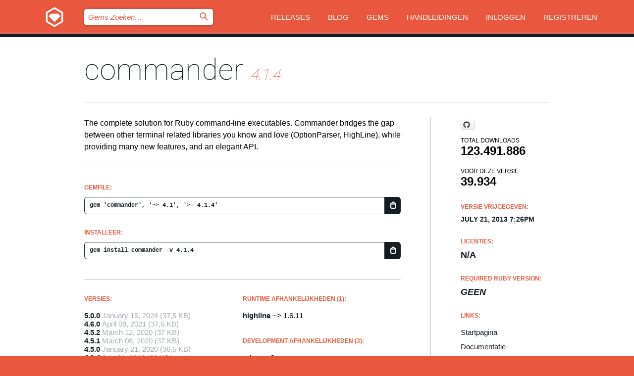

--- FILE ---
content_type: text/html; charset=utf-8
request_url: https://index.rubygems.org/gems/commander/versions/4.1.4?locale=nl
body_size: 5488
content:
<!DOCTYPE html>
<html lang="nl">
  <head>
    <title>commander | RubyGems.org | De gem host voor de community</title>
    <meta charset="UTF-8">
    <meta content="width=device-width, initial-scale=1, maximum-scale=1, user-scalable=0" name="viewport">
    <meta name="google-site-verification" content="AuesbWQ9MCDMmC1lbDlw25RJzyqWOcDYpuaCjgPxEZY" />
    <link rel="apple-touch-icon" href="/apple-touch-icons/apple-touch-icon.png" />
      <link rel="apple-touch-icon" sizes="57x57" href="/apple-touch-icons/apple-touch-icon-57x57.png" />
      <link rel="apple-touch-icon" sizes="72x72" href="/apple-touch-icons/apple-touch-icon-72x72.png" />
      <link rel="apple-touch-icon" sizes="76x76" href="/apple-touch-icons/apple-touch-icon-76x76.png" />
      <link rel="apple-touch-icon" sizes="114x114" href="/apple-touch-icons/apple-touch-icon-114x114.png" />
      <link rel="apple-touch-icon" sizes="120x120" href="/apple-touch-icons/apple-touch-icon-120x120.png" />
      <link rel="apple-touch-icon" sizes="144x144" href="/apple-touch-icons/apple-touch-icon-144x144.png" />
      <link rel="apple-touch-icon" sizes="152x152" href="/apple-touch-icons/apple-touch-icon-152x152.png" />
      <link rel="apple-touch-icon" sizes="180x180" href="/apple-touch-icons/apple-touch-icon-180x180.png" />
    <link rel="mask-icon" href="/rubygems_logo.svg" color="#e9573f">
    <link rel="fluid-icon" href="/fluid-icon.png"/>
    <link rel="search" type="application/opensearchdescription+xml" title="RubyGems.org" href="/opensearch.xml">
    <link rel="shortcut icon" href="/favicon.ico" type="image/x-icon">
    <link rel="stylesheet" href="/assets/application-fda27980.css" />
    <link href="https://fonts.gstatic.com" rel="preconnect" crossorigin>
    <link href='https://fonts.googleapis.com/css?family=Roboto:100&amp;subset=greek,latin,cyrillic,latin-ext' rel='stylesheet' type='text/css'>
    
<link rel="alternate" type="application/atom+xml" href="https://feeds.feedburner.com/gemcutter-latest" title="RubyGems.org | Nieuwste Gems">

    <meta name="csrf-param" content="authenticity_token" />
<meta name="csrf-token" content="c5x8dbNTbUF9u_29Nqmbk7gZqC2ttyosyl2XIYNRe3hNeljkp9Hyle6hEW_YpZI3WPJeTPbuEH2HTk0o8ueV6Q" />
      <link rel="alternate" type="application/atom+xml" title="commander Version Feed" href="/gems/commander/versions.atom" />
    <!-- canonical url -->
    <link rel="canonical" href="https://index.rubygems.org/gems/commander/versions/4.1.4" />
    <!-- alternative language versions url -->
      <link rel="alternate" hreflang="en" href="https://index.rubygems.org/gems/commander/versions/4.1.4?locale=en" />
      <link rel="alternate" hreflang="nl" href="https://index.rubygems.org/gems/commander/versions/4.1.4?locale=nl" />
      <link rel="alternate" hreflang="zh-CN" href="https://index.rubygems.org/gems/commander/versions/4.1.4?locale=zh-CN" />
      <link rel="alternate" hreflang="zh-TW" href="https://index.rubygems.org/gems/commander/versions/4.1.4?locale=zh-TW" />
      <link rel="alternate" hreflang="pt-BR" href="https://index.rubygems.org/gems/commander/versions/4.1.4?locale=pt-BR" />
      <link rel="alternate" hreflang="fr" href="https://index.rubygems.org/gems/commander/versions/4.1.4?locale=fr" />
      <link rel="alternate" hreflang="es" href="https://index.rubygems.org/gems/commander/versions/4.1.4?locale=es" />
      <link rel="alternate" hreflang="de" href="https://index.rubygems.org/gems/commander/versions/4.1.4?locale=de" />
      <link rel="alternate" hreflang="ja" href="https://index.rubygems.org/gems/commander/versions/4.1.4?locale=ja" />
    <!-- unmatched alternative language fallback -->
    <link rel="alternate" hreflang="x-default" href="https://index.rubygems.org/gems/commander/versions/4.1.4" />

    <script type="importmap" data-turbo-track="reload">{
  "imports": {
    "jquery": "/assets/jquery-15a62848.js",
    "@rails/ujs": "/assets/@rails--ujs-2089e246.js",
    "application": "/assets/application-ae34b86d.js",
    "@hotwired/turbo-rails": "/assets/turbo.min-ad2c7b86.js",
    "@hotwired/stimulus": "/assets/@hotwired--stimulus-132cbc23.js",
    "@hotwired/stimulus-loading": "/assets/stimulus-loading-1fc53fe7.js",
    "@stimulus-components/clipboard": "/assets/@stimulus-components--clipboard-d9c44ea9.js",
    "@stimulus-components/dialog": "/assets/@stimulus-components--dialog-74866932.js",
    "@stimulus-components/reveal": "/assets/@stimulus-components--reveal-77f6cb39.js",
    "@stimulus-components/checkbox-select-all": "/assets/@stimulus-components--checkbox-select-all-e7db6a97.js",
    "github-buttons": "/assets/github-buttons-3337d207.js",
    "webauthn-json": "/assets/webauthn-json-74adc0e8.js",
    "avo.custom": "/assets/avo.custom-4b185d31.js",
    "stimulus-rails-nested-form": "/assets/stimulus-rails-nested-form-3f712873.js",
    "local-time": "/assets/local-time-a331fc59.js",
    "src/oidc_api_key_role_form": "/assets/src/oidc_api_key_role_form-223a59d4.js",
    "src/pages": "/assets/src/pages-64095f36.js",
    "src/transitive_dependencies": "/assets/src/transitive_dependencies-9280dc42.js",
    "src/webauthn": "/assets/src/webauthn-a8b5ca04.js",
    "controllers/application": "/assets/controllers/application-e33ffaa8.js",
    "controllers/autocomplete_controller": "/assets/controllers/autocomplete_controller-e9f78a76.js",
    "controllers/counter_controller": "/assets/controllers/counter_controller-b739ef1d.js",
    "controllers/dialog_controller": "/assets/controllers/dialog_controller-c788489b.js",
    "controllers/dropdown_controller": "/assets/controllers/dropdown_controller-baaf189b.js",
    "controllers/dump_controller": "/assets/controllers/dump_controller-5d671745.js",
    "controllers/exclusive_checkbox_controller": "/assets/controllers/exclusive_checkbox_controller-c624394a.js",
    "controllers/gem_scope_controller": "/assets/controllers/gem_scope_controller-9c330c45.js",
    "controllers": "/assets/controllers/index-236ab973.js",
    "controllers/nav_controller": "/assets/controllers/nav_controller-8f4ea870.js",
    "controllers/onboarding_name_controller": "/assets/controllers/onboarding_name_controller-a65c65ec.js",
    "controllers/radio_reveal_controller": "/assets/controllers/radio_reveal_controller-41774e15.js",
    "controllers/recovery_controller": "/assets/controllers/recovery_controller-b051251b.js",
    "controllers/reveal_controller": "/assets/controllers/reveal_controller-a90af4d9.js",
    "controllers/reveal_search_controller": "/assets/controllers/reveal_search_controller-8dc44279.js",
    "controllers/scroll_controller": "/assets/controllers/scroll_controller-07f12b0d.js",
    "controllers/search_controller": "/assets/controllers/search_controller-79d09057.js",
    "controllers/stats_controller": "/assets/controllers/stats_controller-5bae7b7f.js"
  }
}</script>
<link rel="modulepreload" href="/assets/jquery-15a62848.js" nonce="8b95579b2e9e4b239fd819194d723025">
<link rel="modulepreload" href="/assets/@rails--ujs-2089e246.js" nonce="8b95579b2e9e4b239fd819194d723025">
<link rel="modulepreload" href="/assets/application-ae34b86d.js" nonce="8b95579b2e9e4b239fd819194d723025">
<link rel="modulepreload" href="/assets/turbo.min-ad2c7b86.js" nonce="8b95579b2e9e4b239fd819194d723025">
<link rel="modulepreload" href="/assets/@hotwired--stimulus-132cbc23.js" nonce="8b95579b2e9e4b239fd819194d723025">
<link rel="modulepreload" href="/assets/stimulus-loading-1fc53fe7.js" nonce="8b95579b2e9e4b239fd819194d723025">
<link rel="modulepreload" href="/assets/@stimulus-components--clipboard-d9c44ea9.js" nonce="8b95579b2e9e4b239fd819194d723025">
<link rel="modulepreload" href="/assets/@stimulus-components--dialog-74866932.js" nonce="8b95579b2e9e4b239fd819194d723025">
<link rel="modulepreload" href="/assets/@stimulus-components--reveal-77f6cb39.js" nonce="8b95579b2e9e4b239fd819194d723025">
<link rel="modulepreload" href="/assets/@stimulus-components--checkbox-select-all-e7db6a97.js" nonce="8b95579b2e9e4b239fd819194d723025">
<link rel="modulepreload" href="/assets/github-buttons-3337d207.js" nonce="8b95579b2e9e4b239fd819194d723025">
<link rel="modulepreload" href="/assets/webauthn-json-74adc0e8.js" nonce="8b95579b2e9e4b239fd819194d723025">
<link rel="modulepreload" href="/assets/local-time-a331fc59.js" nonce="8b95579b2e9e4b239fd819194d723025">
<link rel="modulepreload" href="/assets/src/oidc_api_key_role_form-223a59d4.js" nonce="8b95579b2e9e4b239fd819194d723025">
<link rel="modulepreload" href="/assets/src/pages-64095f36.js" nonce="8b95579b2e9e4b239fd819194d723025">
<link rel="modulepreload" href="/assets/src/transitive_dependencies-9280dc42.js" nonce="8b95579b2e9e4b239fd819194d723025">
<link rel="modulepreload" href="/assets/src/webauthn-a8b5ca04.js" nonce="8b95579b2e9e4b239fd819194d723025">
<link rel="modulepreload" href="/assets/controllers/application-e33ffaa8.js" nonce="8b95579b2e9e4b239fd819194d723025">
<link rel="modulepreload" href="/assets/controllers/autocomplete_controller-e9f78a76.js" nonce="8b95579b2e9e4b239fd819194d723025">
<link rel="modulepreload" href="/assets/controllers/counter_controller-b739ef1d.js" nonce="8b95579b2e9e4b239fd819194d723025">
<link rel="modulepreload" href="/assets/controllers/dialog_controller-c788489b.js" nonce="8b95579b2e9e4b239fd819194d723025">
<link rel="modulepreload" href="/assets/controllers/dropdown_controller-baaf189b.js" nonce="8b95579b2e9e4b239fd819194d723025">
<link rel="modulepreload" href="/assets/controllers/dump_controller-5d671745.js" nonce="8b95579b2e9e4b239fd819194d723025">
<link rel="modulepreload" href="/assets/controllers/exclusive_checkbox_controller-c624394a.js" nonce="8b95579b2e9e4b239fd819194d723025">
<link rel="modulepreload" href="/assets/controllers/gem_scope_controller-9c330c45.js" nonce="8b95579b2e9e4b239fd819194d723025">
<link rel="modulepreload" href="/assets/controllers/index-236ab973.js" nonce="8b95579b2e9e4b239fd819194d723025">
<link rel="modulepreload" href="/assets/controllers/nav_controller-8f4ea870.js" nonce="8b95579b2e9e4b239fd819194d723025">
<link rel="modulepreload" href="/assets/controllers/onboarding_name_controller-a65c65ec.js" nonce="8b95579b2e9e4b239fd819194d723025">
<link rel="modulepreload" href="/assets/controllers/radio_reveal_controller-41774e15.js" nonce="8b95579b2e9e4b239fd819194d723025">
<link rel="modulepreload" href="/assets/controllers/recovery_controller-b051251b.js" nonce="8b95579b2e9e4b239fd819194d723025">
<link rel="modulepreload" href="/assets/controllers/reveal_controller-a90af4d9.js" nonce="8b95579b2e9e4b239fd819194d723025">
<link rel="modulepreload" href="/assets/controllers/reveal_search_controller-8dc44279.js" nonce="8b95579b2e9e4b239fd819194d723025">
<link rel="modulepreload" href="/assets/controllers/scroll_controller-07f12b0d.js" nonce="8b95579b2e9e4b239fd819194d723025">
<link rel="modulepreload" href="/assets/controllers/search_controller-79d09057.js" nonce="8b95579b2e9e4b239fd819194d723025">
<link rel="modulepreload" href="/assets/controllers/stats_controller-5bae7b7f.js" nonce="8b95579b2e9e4b239fd819194d723025">
<script type="module" nonce="8b95579b2e9e4b239fd819194d723025">import "application"</script>
  </head>

  <body class="" data-controller="nav" data-nav-expanded-class="mobile-nav-is-expanded">
    <!-- Top banner -->

    <!-- Policies acknowledgment banner -->
    

    <header class="header header--interior" data-nav-target="header collapse">
      <div class="l-wrap--header">
        <a title="RubyGems" class="header__logo-wrap" data-nav-target="logo" href="/">
          <span class="header__logo" data-icon="⬡">⬢</span>
          <span class="t-hidden">RubyGems</span>
</a>        <a class="header__club-sandwich" href="#" data-action="nav#toggle focusin->nav#focus mousedown->nav#mouseDown click@window->nav#hide">
          <span class="t-hidden">Navigation menu</span>
        </a>

        <div class="header__nav-links-wrap">
          <div class="header__search-wrap" role="search">
  <form data-controller="autocomplete" data-autocomplete-selected-class="selected" action="/search" accept-charset="UTF-8" method="get">
    <input type="search" name="query" id="query" placeholder="Gems Zoeken&hellip;" class="header__search" autocomplete="off" aria-autocomplete="list" data-autocomplete-target="query" data-action="autocomplete#suggest keydown.down-&gt;autocomplete#next keydown.up-&gt;autocomplete#prev keydown.esc-&gt;autocomplete#hide keydown.enter-&gt;autocomplete#clear click@window-&gt;autocomplete#hide focus-&gt;autocomplete#suggest blur-&gt;autocomplete#hide" data-nav-target="search" />

    <ul class="suggest-list" role="listbox" data-autocomplete-target="suggestions"></ul>

    <template id="suggestion" data-autocomplete-target="template">
      <li class="menu-item" role="option" tabindex="-1" data-autocomplete-target="item" data-action="click->autocomplete#choose mouseover->autocomplete#highlight"></li>
    </template>

    <label id="querylabel" for="query">
      <span class="t-hidden">Gems Zoeken&hellip;</span>
</label>
    <input type="submit" value="⌕" id="search_submit" class="header__search__icon" aria-labelledby="querylabel" data-disable-with="⌕" />

</form></div>


          <nav class="header__nav-links" data-controller="dropdown">

            <a class="header__nav-link " href="https://index.rubygems.org/releases">Releases</a>
            <a class="header__nav-link" href="https://blog.rubygems.org">Blog</a>

              <a class="header__nav-link" href="/gems">Gems</a>

            <a class="header__nav-link" href="https://guides.rubygems.org">Handleidingen</a>

              <a class="header__nav-link " href="/sign_in">Inloggen</a>
                <a class="header__nav-link " href="/sign_up">Registreren</a>
          </nav>
        </div>
      </div>
    </header>



    <main class="main--interior" data-nav-target="collapse">
        <div class="l-wrap--b">
            <h1 class="t-display page__heading">
              <a class="t-link--black" href="/gems/commander">commander</a>

                <i class="page__subheading">4.1.4</i>
            </h1>
          
          


<div class="l-overflow">
  <div class="l-colspan--l colspan--l--has-border">
      <div class="gem__intro">
        <div id="markup" class="gem__desc">
          <p>The complete solution for Ruby command-line executables. Commander bridges the gap between other terminal related libraries you know and love (OptionParser, HighLine), while providing many new features, and an elegant API.</p>
        </div>
      </div>

      <div class="gem__install">
        <h2 class="gem__ruby-version__heading t-list__heading">
          Gemfile:
          <div class="gem__code-wrap" data-controller="clipboard" data-clipboard-success-content-value="✔"><input type="text" name="gemfile_text" id="gemfile_text" value="gem &#39;commander&#39;, &#39;~&gt; 4.1&#39;, &#39;&gt;= 4.1.4&#39;" class="gem__code" readonly="readonly" data-clipboard-target="source" /><span class="gem__code__icon" title="Kopieer naar klembord" data-action="click-&gt;clipboard#copy" data-clipboard-target="button">=</span></div>
        </h2>
        <h2 class="gem__ruby-version__heading t-list__heading">
          Installeer:
          <div class="gem__code-wrap" data-controller="clipboard" data-clipboard-success-content-value="✔"><input type="text" name="install_text" id="install_text" value="gem install commander -v 4.1.4" class="gem__code" readonly="readonly" data-clipboard-target="source" /><span class="gem__code__icon" title="Kopieer naar klembord" data-action="click-&gt;clipboard#copy" data-clipboard-target="button">=</span></div>
        </h2>
      </div>

      <div class="l-half--l">
        <div class="versions">
          <h3 class="t-list__heading">Versies:</h3>
          <ol class="gem__versions t-list__items">
            <li class="gem__version-wrap">
  <a class="t-list__item" href="/gems/commander/versions/5.0.0">5.0.0</a>
  <small class="gem__version__date">January 15, 2024</small>

  <span class="gem__version__date">(37,5 KB)</span>
</li>
<li class="gem__version-wrap">
  <a class="t-list__item" href="/gems/commander/versions/4.6.0">4.6.0</a>
  <small class="gem__version__date">April 09, 2021</small>

  <span class="gem__version__date">(37,5 KB)</span>
</li>
<li class="gem__version-wrap">
  <a class="t-list__item" href="/gems/commander/versions/4.5.2">4.5.2</a>
  <small class="gem__version__date">March 12, 2020</small>

  <span class="gem__version__date">(37 KB)</span>
</li>
<li class="gem__version-wrap">
  <a class="t-list__item" href="/gems/commander/versions/4.5.1">4.5.1</a>
  <small class="gem__version__date">March 08, 2020</small>

  <span class="gem__version__date">(37 KB)</span>
</li>
<li class="gem__version-wrap">
  <a class="t-list__item" href="/gems/commander/versions/4.5.0">4.5.0</a>
  <small class="gem__version__date">January 21, 2020</small>

  <span class="gem__version__date">(36,5 KB)</span>
</li>
<li class="gem__version-wrap">
  <a class="t-list__item" href="/gems/commander/versions/4.1.4">4.1.4</a>
  <small class="gem__version__date">July 21, 2013</small>

  <span class="gem__version__date">(30 KB)</span>
</li>

          </ol>
            <a class="gem__see-all-versions t-link--gray t-link--has-arrow" href="https://index.rubygems.org/gems/commander/versions">Toon alle versies (40 totaal)</a>
        </div>
      </div>

    <div class = "l-half--l">
        <div class="dependencies gem__dependencies" id="runtime_dependencies">
    <h3 class="t-list__heading">Runtime afhankelijkheden (1):</h3>
    <div class="t-list__items">
          <div class="gem__requirement-wrap">
            <a class="t-list__item" href="/gems/highline"><strong>highline</strong></a>
            ~&gt; 1.6.11
          </div>
    </div>
  </div>

        <div class="dependencies gem__dependencies" id="development_dependencies">
    <h3 class="t-list__heading">Development afhankelijkheden (3):</h3>
    <div class="t-list__items">
          <div class="gem__requirement-wrap">
            <a class="t-list__item" href="/gems/rake"><strong>rake</strong></a>
            &gt;= 0
          </div>
          <div class="gem__requirement-wrap">
            <a class="t-list__item" href="/gems/rspec"><strong>rspec</strong></a>
            ~&gt; 2
          </div>
          <div class="gem__requirement-wrap">
            <a class="t-list__item" href="/gems/simplecov"><strong>simplecov</strong></a>
            &gt;= 0
          </div>
    </div>
  </div>

        <div class="dependencies_list">
          <a class="gem__see-all-versions t-link--gray t-link--has-arrow push--s" href="/gems/commander/versions/4.1.4/dependencies">Show all transitive dependencies</a>
        </div>
    </div>


    <div class="gem__members">

    <h3 class="t-list__heading">Eigenaren:</h3>
    <div class="gem__users">
      <a alt="tjholowaychuk" title="tjholowaychuk" href="/profiles/tjholowaychuk"><img id="gravatar-843" width="48" height="48" src="/users/843/avatar.jpeg?size=48&amp;theme=light" /></a><a alt="ggilder" title="ggilder" href="/profiles/ggilder"><img id="gravatar-49610" width="48" height="48" src="/users/49610/avatar.jpeg?size=48&amp;theme=light" /></a>
    </div>




    <h3 class="t-list__heading">Authors:</h3>
    <ul class="t-list__items">
      <li class="t-list__item">
        <p>TJ Holowaychuk, Gabriel Gilder</p>
      </li>
    </ul>

    <h3 class="t-list__heading">SHA 256 checksum:</h3>
    <div class="gem__code-wrap" data-controller="clipboard" data-clipboard-success-content-value="✔"><input type="text" name="gem_sha_256_checksum" id="gem_sha_256_checksum" value="3da7564dec0556ffce722873296f112f7bb868feb7507efb3d31771b3e0e9a2c" class="gem__code" readonly="readonly" data-clipboard-target="source" /><span class="gem__code__icon" title="Kopieer naar klembord" data-action="click-&gt;clipboard#copy" data-clipboard-target="button">=</span></div>


</div>

    <div class="gem__navigation">
    <a class="gem__previous__version" href="/gems/commander/versions/4.1.3">← Previous version</a>

    <a class="gem__next__version" href="/gems/commander/versions/4.1.5">Next version →</a>
</div>

  </div>

  <div class="gem__aside l-col--r--pad">
    <span class="github-btn" data-user="commander-rb" data-repo="commander" data-type="star" data-count="true" data-size="large">
  <a class="gh-btn" href="#" rel="noopener noreferrer" target="_blank">
    <span class="gh-ico" aria-hidden="true"></span>
    <span class="gh-text"></span>
  </a>
  <a class="gh-count" href="#" rel="noopener noreferrer" target="_blank" aria-hidden="true"></a>
</span>
  <div class="gem__downloads-wrap" data-href="/api/v1/downloads/commander-4.1.4.json">
    <h2 class="gem__downloads__heading t-text--s">
      Total downloads
      <span class="gem__downloads">123.491.886</span>
    </h2>
    <h2 class="gem__downloads__heading t-text--s">
      Voor deze versie
      <span class="gem__downloads">39.934</span>
    </h2>
  </div>

  <h2 class="gem__ruby-version__heading t-list__heading">
    Versie vrijgegeven:
    <span class="gem__rubygem-version-age">
      <p><time datetime="2013-07-21T19:26:03Z" data-local="time-ago">July 21, 2013  7:26pm</time></p>
    </span>
  </h2>

  <h2 class="gem__ruby-version__heading t-list__heading">
    Licenties:
    <span class="gem__ruby-version">
      <p>N/A</p>
    </span>
  </h2>
  <h2 class="gem__ruby-version__heading t-list__heading">
    Required Ruby Version:
    <i class="gem__ruby-version">
        Geen
    </i>
  </h2>
  <h3 class="t-list__heading">Links:</h3>
  <div class="t-list__items">
      <a rel="nofollow" class="gem__link t-list__item" id="home" href="https://github.com/commander-rb/commander">Startpagina</a>
      <a rel="nofollow" class="gem__link t-list__item" id="docs" href="https://www.rubydoc.info/gems/commander/4.1.4">Documentatie</a>
      <a rel="nofollow" class="gem__link t-list__item" id="download" href="/downloads/commander-4.1.4.gem">Download</a>
    <a class="gem__link t-list__item" href="https://my.diffend.io/gems/commander/prev/4.1.4">Review changes</a>
    <a class="gem__link t-list__item" id="badge" href="https://badge.fury.io/rb/commander/install">Badge</a>
    <a class="toggler gem__link t-list__item" id="subscribe" href="/sign_in">Subscribe</a>
    <a class="gem__link t-list__item" id="rss" href="/gems/commander/versions.atom">RSS</a>
    <a class="gem__link t-list__item" href="mailto:support@rubygems.org?subject=Reporting Abuse on commander">Report abuse</a>
    <a rel="nofollow" class="gem__link t-list__item" id="reverse_dependencies" href="/gems/commander/reverse_dependencies">Reverse dependencies</a>
    
    
    
    
    
  </div>
</div>

</div>

        </div>
    </main>

    <footer class="footer" data-nav-target="collapse">
      <div class="l-wrap--footer">
        <div class="l-overflow">
          <div class="nav--v l-col--r--pad">
            <a class="nav--v__link--footer" href="https://status.rubygems.org">Status</a>
            <a class="nav--v__link--footer" href="https://uptime.rubygems.org">Uptime</a>
            <a class="nav--v__link--footer" href="https://github.com/rubygems/rubygems.org">Code</a>
            <a class="nav--v__link--footer" href="/pages/data">Data</a>
            <a class="nav--v__link--footer" href="/stats">Statistieken</a>
            <a class="nav--v__link--footer" href="https://guides.rubygems.org/contributing/">Bijdragen</a>
              <a class="nav--v__link--footer" href="/pages/about">Over ons</a>
            <a class="nav--v__link--footer" href="mailto:support@rubygems.org">Hulp</a>
            <a class="nav--v__link--footer" href="https://guides.rubygems.org/rubygems-org-api">API</a>
            <a class="nav--v__link--footer" href="/policies">Policies</a>
            <a class="nav--v__link--footer" href="/pages/supporters">Support Us</a>
              <a class="nav--v__link--footer" href="/pages/security">Security</a>
          </div>
          <div class="l-colspan--l colspan--l--has-border">
            <div class="footer__about">
              <p>
                RubyGems.org is de gem hosting service van de Ruby community. <a href="https://guides.rubygems.org/publishing/">Publiceer</a> en <a href="https://guides.rubygems.org/command-reference/#gem-install">installeer</a> je gems direct. Gebruik <a href="https://guides.rubygems.org/rubygems-org-api/">de API</a> om meer informatie over beschikbare gems te vinden. <a href="https://guides.rubygems.org/contributing/">Word een deelnemer</a> en verbeter de site met jouw aanpassingen.
              </p>
              <p>
                The RubyGems.org website and service are maintained and operated by Ruby Central’s <a href="https://rubycentral.org/open-source/">Open Source Program</a> and the RubyGems team. It is funded by the greater Ruby community through support from sponsors, members, and infrastructure donations. <b>If you build with Ruby and believe in our mission, you can join us in keeping RubyGems.org, RubyGems, and Bundler secure and sustainable for years to come by contributing <a href="/pages/supporters">here</a></b>.
              </p>
            </div>
          </div>
        </div>
      </div>
      <div class="footer__sponsors">
        <a class="footer__sponsor footer__sponsor__ruby_central" href="https://rubycentral.org/open-source/" target="_blank" rel="noopener">
          Operated by
          <span class="t-hidden">Ruby Central</span>
        </a>
        <a class="footer__sponsor footer__sponsor__dockyard" href="https://dockyard.com/ruby-on-rails-consulting" target="_blank" rel="noopener">
          Ontwerp
          <span class="t-hidden">DockYard</span>
        </a>
        <a class="footer__sponsor footer__sponsor__aws" href="https://aws.amazon.com/" target="_blank" rel="noopener">
          Hosting
          <span class="t-hidden">AWS</span>
        </a>
        <a class="footer__sponsor footer__sponsor__dnsimple" href="https://dnsimple.link/resolving-rubygems" target="_blank" rel="noopener">
          DNS
          <span class="t-hidden">DNSimple</span>
        </a>
        <a class="footer__sponsor footer__sponsor__datadog" href="https://www.datadoghq.com/" target="_blank" rel="noopener">
          Monitoring
          <span class="t-hidden">Datadog</span>
        </a>
        <a class="footer__sponsor footer__sponsor__fastly" href="https://www.fastly.com/customers/ruby-central" target="_blank" rel="noopener">
          Gems served by
          <span class="t-hidden">Fastly</span>
        </a>
        <a class="footer__sponsor footer__sponsor__honeybadger" href="https://www.honeybadger.io/" target="_blank" rel="noopener">
          Monitoring
          <span class="t-hidden">Honeybadger</span>
        </a>
        <a class="footer__sponsor footer__sponsor__mend" href="https://mend.io/" target="_blank" rel="noopener">
          Secured by
          <span class="t-hidden">Mend.io</span>
        </a>
      </div>
      <div class="footer__language_selector">
          <div class="footer__language">
            <a class="nav--v__link--footer" href="/gems/commander/versions/4.1.4?locale=en">English</a>
          </div>
          <div class="footer__language">
            <a class="nav--v__link--footer" href="/gems/commander/versions/4.1.4?locale=nl">Nederlands</a>
          </div>
          <div class="footer__language">
            <a class="nav--v__link--footer" href="/gems/commander/versions/4.1.4?locale=zh-CN">简体中文</a>
          </div>
          <div class="footer__language">
            <a class="nav--v__link--footer" href="/gems/commander/versions/4.1.4?locale=zh-TW">正體中文</a>
          </div>
          <div class="footer__language">
            <a class="nav--v__link--footer" href="/gems/commander/versions/4.1.4?locale=pt-BR">Português do Brasil</a>
          </div>
          <div class="footer__language">
            <a class="nav--v__link--footer" href="/gems/commander/versions/4.1.4?locale=fr">Français</a>
          </div>
          <div class="footer__language">
            <a class="nav--v__link--footer" href="/gems/commander/versions/4.1.4?locale=es">Español</a>
          </div>
          <div class="footer__language">
            <a class="nav--v__link--footer" href="/gems/commander/versions/4.1.4?locale=de">Deutsch</a>
          </div>
          <div class="footer__language">
            <a class="nav--v__link--footer" href="/gems/commander/versions/4.1.4?locale=ja">日本語</a>
          </div>
      </div>
    </footer>
    
    <script type="text/javascript" defer src="https://www.fastly-insights.com/insights.js?k=3e63c3cd-fc37-4b19-80b9-65ce64af060a"></script>
  </body>
</html>
